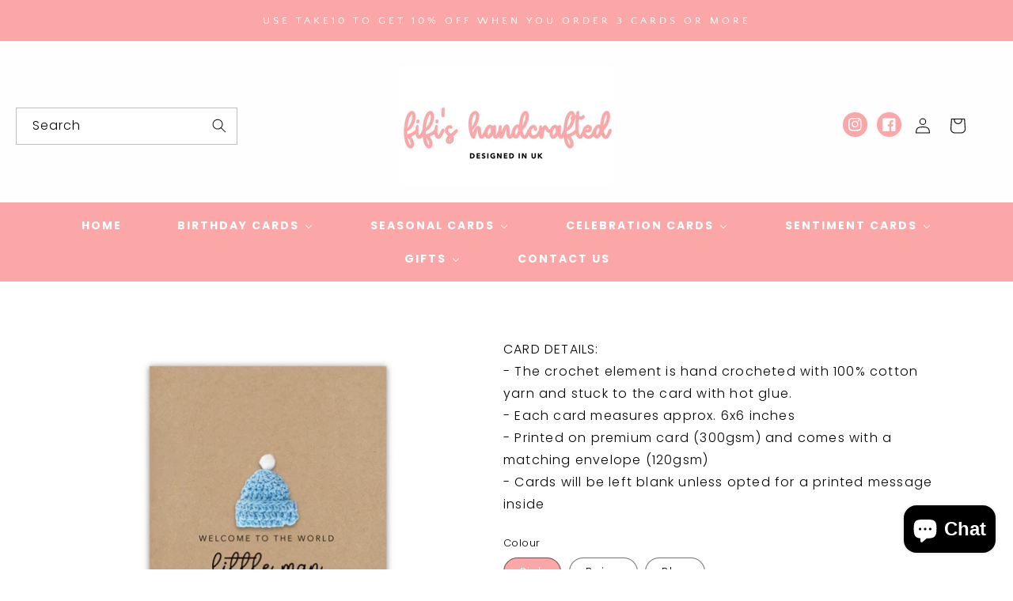

--- FILE ---
content_type: text/css
request_url: https://fifishandcrafted.com/cdn/shop/t/6/assets/component-list-social-2.css?v=184202593540055746271710086142
body_size: -490
content:
.list-sociall{display:flex;justify-content:flex-end}@media only screen and (max-width: 990px){.list-sociall{justify-content:center;display:none}}@media only screen and (max-width: 749px){.list-sociall{justify-content:center;display:none}}.list-sociall__item .icon{height:1.7rem;width:1.7rem;color:#fff}.list-sociall__link{align-items:center;display:flex;padding:1.3rem}.list-sociall__link:hover .icon{transform:scale(1.03)}
/*# sourceMappingURL=/cdn/shop/t/6/assets/component-list-social-2.css.map?v=184202593540055746271710086142 */


--- FILE ---
content_type: text/css
request_url: https://fifishandcrafted.com/cdn/shop/t/6/assets/component-list-social.css?v=124148585476507903681710086142
body_size: -432
content:
.list-social{display:flex;flex-wrap:wrap;justify-content:flex-end}@media only screen and (max-width: 749px){.list-social{justify-content:center}}.list-social__item .icon{height:1.8rem;width:1.8rem;color:#fff}.list-social__link{align-items:center;display:flex;padding:.7rem;border-radius:100px;margin-left:7px;margin-top:5px;margin-right:5px;background-color:rgb(var(--color-base-accent-2),1)}.list-social__link:hover .icon{transform:scale(1.2)}
/*# sourceMappingURL=/cdn/shop/t/6/assets/component-list-social.css.map?v=124148585476507903681710086142 */
